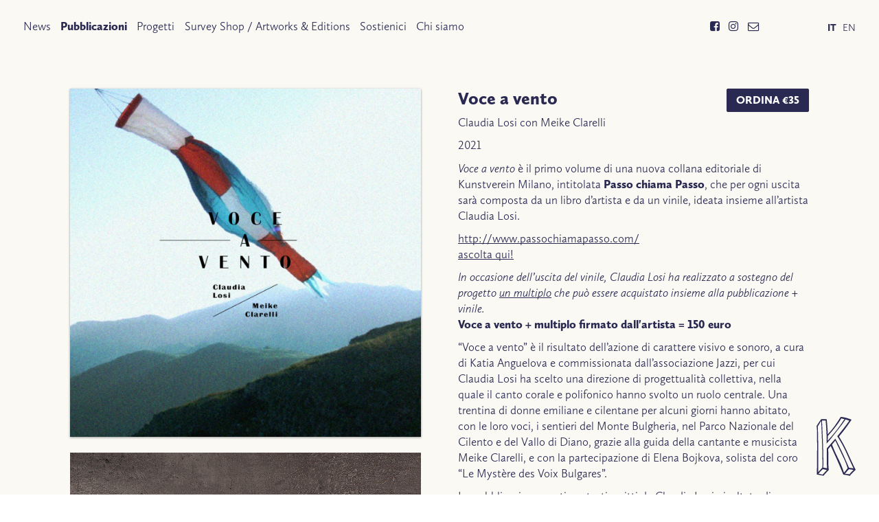

--- FILE ---
content_type: text/html; charset=UTF-8
request_url: https://www.kunstverein.it/pubblicazioni/voce-a-vento
body_size: 11550
content:
<!DOCTYPE html>
<html lang="en">
<head>

  <meta charset="utf-8" />
  <meta name="viewport" content="width=device-width,initial-scale=1.0">
  
	  <title>Kunstverein (Milano) | Voce a vento</title>
	  
  <meta name="description" content="Kunstverein (Milano) &egrave; una piattaforma sperimentale di ricerca e produzione d&rsquo;arte contemporanea.">
  <meta name="keywords" content="Kunstverein,Kunstverein Milano,arte,arte contemporanea,piattaforma curatoriale,organizzazione d'arte">
  
			<meta property="og:title" content="Voce a vento"/>
		<meta property="og:image" content="https://www.kunstverein.it/content/2-pubblicazioni/19-voce-a-vento/2.jpg"/>
		<meta property="og:image:width" content="1200"/>
		<meta property="og:image:height" content="1190"/>
      
      
		<meta property="og:site_name" content="Kunstverein (Milano)"/>
    		<meta property="og:description" content="Voce a vento è il primo volume di una nuova collana editoriale di Kunstverein Milano, intitolata Passo chiama Passo, che per ogni uscita sarà composta da un libro d’artista e da un vinile, ideata insieme all’artista Claudia Losi.
http://www.passochiamapasso.com/
ascolta qui!
In occasione dell’uscita del vinile, Claudia Losi ha realizzato a sostegno del progetto un multiplo che può essere acquistato insieme alla pubblicazione + vinile.
Voce a vento + multiplo firmato dall'artista = 150 euro
“Voce a vento” è il risultato dell’azione di carattere visivo e sonoro, a cura di Katia Anguelova e commissionata dall’associazione Jazzi, per cui Claudia Losi ha scelto una direzione di progettualità collettiva, nella quale il canto corale e polifonico hanno svolto un ruolo centrale. Una trentina di donne emiliane e cilentane per alcuni giorni hanno abitato, con le loro voci, i sentieri del Monte Bulgheria, nel Parco Nazionale del Cilento e del Vallo di Diano, grazie alla guida della cantante e musicista Meike Clarelli,  e con la partecipazione di Elena Bojkova, solista del coro “Le Mystère des Voix Bulgares”.
La pubblicazione contiene testi scritti da Claudia Losi, risultato di un’esperienza collettiva in forma di “laboratori camminati” svolti all’interno dell’area del parco, che hanno coinvolto ogni volta ospiti diversi e gruppi di camminatori locali per raccogliere sguardi diversi. Partendo dal materiale raccolto e dall’esperienza condivisa, le parole messe insieme dall’artista sono un intreccio tra il vegetale, l’animale, l’umano, il geologico e l’atmosferico. Un testo dalle molteplici letture possibili, ispirato dai canti di lavoro, di quello femminile in particolare, in cui le parole sono diventate una mappa-paesaggio “delle voci degli esseri umani che ne fanno parte”.
Il rito collettivo è testimoniato e prende nuova forma in una pubblicazione con i testi originali dell’artista e un vinile con incise otto tracce:
1.Chiamata / 2. Animale / 3. Atmosferico, con la partecipazione di Elena Bojkova / 4. Vegetale / 5. Passo, con la partecipazione di Elena Bojkova / 6. Raccogli e conserva / 7. Quanto tempo / 8 Eleno tchedo!, Elena Bojkova
**
Scheda tecnica:
Passo chiama Passo
Volume I: Voce a vento di Claudia Losi con Meike Clarelli
A cura di: Katia Anguelova
Progetto grafico: Brice Delarue I Zirkumflex
Stampato da: Ediprima srl, Piacenza (IT)
Stampato in 500 copie
Editore: Kunstverein Publishing (Milano)
ISBN Kunstverein Publishing (Milano): 978-88-32125-02-3 /
ISBN Snaporazverein: 978-88-945825-0-5
Testi di: Katia Anguelova, Federica Maria Bianchi, Claudia Losi, Valeria Verdolini
Traduzioni: Ben Balzagette, Andrew Tanzi
Vinile
Testi: Claudia Losi
Musiche originali, drammaturgia sonora e arrangiamenti: Meike Maria Clarelli eccetto tracce 3 e 7: Meike Maria Clarelli / Davide Fasulo e 5: pubblico dominio
Preparazione cori: Meike Clarelli, Elisabetta Dallargine, Fulvia Gasparini
Cori: Le Chemin des Femmes, (Modena/Bologna), Kamaraton (Camerota), Vivat (Lentiscosa) con la collaborazione di: Amigdala (Modena)
Con la partecipazione speciale di: Elena Bojkova, solista del coro Le Mystère des Voix Bulgares
Suono, overdub e mix: Davide Cristiani, Bombanella Soundscapes
Mastering: Andrea De Bernardi, Eleven M
Vinile stampato da: Vinilificio/Rand  Muzik
Edizioni musicali: A Buzz Supreme Srl.
Etichetta digitale: Murmur music and arts
Papermaking design by: ML
Catalogue number: CMK 59352801
Prodotto da Snaporazverein_CH /                                                  
La collana “Passo chiama Passo” è pubblicata da Kunstverein Publishing in co-produzione con Federica M. Bianchi per Snaporazverein_CH
Il primo volume della collana “Voce a vento” beneficia del supporto della Fondazione Shapdiz"/>
	  
	<script src="https://use.typekit.net/qua5plk.js"></script>
	<script>try{Typekit.load({ async: true });}catch(e){}</script>
  
  <script src="//ajax.googleapis.com/ajax/libs/jquery/2.1.4/jquery.min.js"></script>
  <script src="//cdn.jsdelivr.net/velocity/1.2.2/velocity.min.js"></script>
  <script src="https://www.kunstverein.it/assets/js/enhance.js"></script>
  <script src="https://www.kunstverein.it/assets/js/background-check.min.js"></script>
  
  <script>
    document.addEventListener('DOMContentLoaded', function () {
      BackgroundCheck.init({
        targets: '.detect',
        images: '#all'
      });
    });
  </script>

  <link rel="stylesheet" href="https://www.kunstverein.it/assets/css/main.css">  <link rel="stylesheet" href="https://www.kunstverein.it/assets/css/swiper.min.css">  <link rel="stylesheet" href="https://www.kunstverein.it/assets/css/zoom.css">  
  <link rel="stylesheet" href="//maxcdn.bootstrapcdn.com/font-awesome/4.6.3/css/font-awesome.min.css">

</head>
<body class="publication">
  
<div id="all">

<div class="header">
  <ul class="lang detect">
  
  <li><a  class="selected"href="https://www.kunstverein.it/pubblicazioni/voce-a-vento">IT</a></li><li><a href="https://www.kunstverein.it/en/publications/voce-a-vento">EN</a></li>    
</ul>  <ul class="nav">
    <li class="detect"><a  href="https://www.kunstverein.it/news">News</a></li>
    <li class="detect"><a  class="selected" href="https://www.kunstverein.it/pubblicazioni">Pubblicazioni</a></li>
    <li class="detect"><a  href="https://www.kunstverein.it/progetti">Progetti</a></li>
    <li class="detect"><a  href="https://www.kunstverein.it/collezione">Survey Shop / Artworks &amp; Editions</a></li>
    <li class="detect"><a  href="https://www.kunstverein.it/sostienici">Sostienici</a></li>
    <li class="detect"><a  href="https://www.kunstverein.it/chi-siamo">Chi siamo</a></li>
    
  <li class="newsletter">
    
    <!-- Begin MailChimp Signup Form -->
    <div id="mc_embed_signup">
    <form action="//kunstverein.us13.list-manage.com/subscribe/post?u=d2bee5cdcebc47f50d83761e0&amp;id=d01cb8a206" method="post" id="mc-embedded-subscribe-form" name="mc-embedded-subscribe-form" class="validate" target="_blank" novalidate>
        <div id="mc_embed_signup_scroll">

    <div class="mc-field-group">
        <input type="email" placeholder="Your email" value="" name="EMAIL" class="required email" id="mce-EMAIL">
    </div>
        <div id="mce-responses" class="clear">
            <div class="response" id="mce-error-response" style="display:none"></div>
            <div class="response" id="mce-success-response" style="display:none"></div>
        </div>    <!-- real people should not fill this in and expect good things - do not remove this or risk form bot signups-->
        <div style="position: absolute; left: -5000px;" aria-hidden="true"><input type="text" name="b_d2bee5cdcebc47f50d83761e0_d01cb8a206" tabindex="-1" value=""></div>
        <div class="clear"><input type="submit" value="Subscribe" name="subscribe" id="mc-embedded-subscribe" class="button"></div>
        </div>
    </form>
    </div>

    <!--End mc_embed_signup-->
    
  </li>
  <li class="social">
    <a class="facebook detect" target="new" href="https://www.facebook.com/KunstvereinMilano1/"><i class="fa fa-facebook-square" aria-hidden="true"></i></a>
      <a class="instagram detect" target="new" href="https://www.instagram.com/kunstvereinmilano/"><i class="fa fa-instagram" aria-hidden="true"></i></a>
      <a class="email detect" href="mailto:&#105;&#x6e;&#x66;&#111;&#x40;&#x6b;&#117;&#x6e;&#115;&#116;&#x76;&#101;&#114;&#x65;&#105;&#x6e;&#x2e;&#105;&#116;"><i class="fa fa-envelope-o" aria-hidden="true"></i></a>
  </li>
</ul>

</div>
    
<div class="text">
  
  <div class="col">
          <img src="https://www.kunstverein.it/content/2-pubblicazioni/19-voce-a-vento/2.jpg" alt="Voce a vento">
          <img src="https://www.kunstverein.it/content/2-pubblicazioni/19-voce-a-vento/_mg_5001g.jpg" alt="Voce a vento">
          <img src="https://www.kunstverein.it/content/2-pubblicazioni/19-voce-a-vento/_mg_4922a.jpg" alt="Voce a vento">
          <img src="https://www.kunstverein.it/content/2-pubblicazioni/19-voce-a-vento/_mg_4933b.jpg" alt="Voce a vento">
          <img src="https://www.kunstverein.it/content/2-pubblicazioni/19-voce-a-vento/_mg_4936c.jpg" alt="Voce a vento">
          <img src="https://www.kunstverein.it/content/2-pubblicazioni/19-voce-a-vento/_mg_4945d.jpg" alt="Voce a vento">
          <img src="https://www.kunstverein.it/content/2-pubblicazioni/19-voce-a-vento/_mg_4948e.jpg" alt="Voce a vento">
          <img src="https://www.kunstverein.it/content/2-pubblicazioni/19-voce-a-vento/_mg_4954f.jpg" alt="Voce a vento">
      </div>
  
  <div class="col">
        <a href="mailto:info@kunstverein.it?subject=Voce a vento" class="buy">Ordina €35</a>
        <h2>Voce a vento</h2>
    <p> Claudia Losi con Meike Clarelli</p>
    <p>2021</p>
    <p><em>Voce a vento</em> è il primo volume di una nuova collana editoriale di Kunstverein Milano, intitolata <strong>Passo chiama Passo</strong>, che per ogni uscita sarà composta da un libro d’artista e da un vinile, ideata insieme all’artista Claudia Losi.</p>
<p><a href="http://www.passochiamapasso.com/">http://www.passochiamapasso.com/</a><br />
<a href="https://open.spotify.com/album/0Ysh4uJx6KOFXVJ7GfpFfp">ascolta qui!</a></p>
<p><em>In occasione dell’uscita del vinile, Claudia Losi ha realizzato a sostegno del progetto <a href="http://www.kunstverein.it/collezione/voce-a-vento">un multiplo</a> che può essere acquistato insieme alla pubblicazione + vinile.</em><br />
<strong>Voce a vento + multiplo firmato dall'artista = 150 euro</strong></p>
<p>“Voce a vento” è il risultato dell’azione di carattere visivo e sonoro, a cura di Katia Anguelova e commissionata dall’associazione Jazzi, per cui Claudia Losi ha scelto una direzione di progettualità collettiva, nella quale il canto corale e polifonico hanno svolto un ruolo centrale. Una trentina di donne emiliane e cilentane per alcuni giorni hanno abitato, con le loro voci, i sentieri del Monte Bulgheria, nel Parco Nazionale del Cilento e del Vallo di Diano, grazie alla guida della cantante e musicista Meike Clarelli,  e con la partecipazione di Elena Bojkova, solista del coro “Le Mystère des Voix Bulgares”.</p>
<p>La pubblicazione contiene testi scritti da Claudia Losi, risultato di un’esperienza collettiva in forma di “laboratori camminati” svolti all’interno dell’area del parco, che hanno coinvolto ogni volta ospiti diversi e gruppi di camminatori locali per raccogliere sguardi diversi. Partendo dal materiale raccolto e dall’esperienza condivisa, le parole messe insieme dall’artista sono un intreccio tra il vegetale, l’animale, l’umano, il geologico e l’atmosferico. Un testo dalle molteplici letture possibili, ispirato dai canti di lavoro, di quello femminile in particolare, in cui le parole sono diventate una mappa-paesaggio “delle voci degli esseri umani che ne fanno parte”.</p>
<p>Il rito collettivo è testimoniato e prende nuova forma in una pubblicazione con i testi originali dell’artista e un vinile con incise otto tracce:<br />
1.Chiamata / 2. Animale / 3. Atmosferico, con la partecipazione di Elena Bojkova / 4. Vegetale / 5. Passo, con la partecipazione di Elena Bojkova / 6. Raccogli e conserva / 7. Quanto tempo / 8 Eleno tchedo!, Elena Bojkova<br />
**</p>
<p>Scheda tecnica:<br />
<strong>Passo chiama Passo</strong><br />
Volume I: Voce a vento di Claudia Losi con Meike Clarelli<br />
A cura di: Katia Anguelova<br />
Progetto grafico: Brice Delarue I Zirkumflex<br />
Stampato da: Ediprima srl, Piacenza (IT)<br />
Stampato in 500 copie<br />
Editore: Kunstverein Publishing (Milano)<br />
ISBN Kunstverein Publishing (Milano): 978-88-32125-02-3 /<br />
ISBN Snaporazverein: 978-88-945825-0-5<br />
Testi di: Katia Anguelova, Federica Maria Bianchi, Claudia Losi, Valeria Verdolini<br />
Traduzioni: Ben Balzagette, Andrew Tanzi<br />
Vinile<br />
Testi: Claudia Losi<br />
Musiche originali, drammaturgia sonora e arrangiamenti: Meike Maria Clarelli eccetto tracce 3 e 7: Meike Maria Clarelli / Davide Fasulo e 5: pubblico dominio<br />
Preparazione cori: Meike Clarelli, Elisabetta Dallargine, Fulvia Gasparini<br />
Cori: <em>Le Chemin des Femmes</em>, (Modena/Bologna), <em>Kamaraton</em> (Camerota), <em>Vivat</em> (Lentiscosa) con la collaborazione di: <em>Amigdala</em> (Modena)<br />
Con la partecipazione speciale di: Elena Bojkova, solista del coro <em>Le Mystère des Voix Bulgares</em><br />
Suono, overdub e mix: Davide Cristiani, Bombanella Soundscapes<br />
Mastering: Andrea De Bernardi, Eleven M<br />
Vinile stampato da: Vinilificio/Rand  Muzik<br />
Edizioni musicali: A Buzz Supreme Srl.<br />
Etichetta digitale: Murmur music and arts<br />
Papermaking design by: ML<br />
Catalogue number: CMK 59352801<br />
Prodotto da Snaporazverein_CH /                                                  </p>
<p><em>La collana “Passo chiama Passo” è pubblicata da Kunstverein Publishing in co-produzione con Federica M. Bianchi per Snaporazverein_CH<br />
Il primo volume della collana “Voce a vento” beneficia del supporto della Fondazione Shapdiz</em></p>    <p><small>Condividi su <a href="http://www.facebook.com/sharer/sharer.php?u=https://www.kunstverein.it/pubblicazioni/voce-a-vento">Facebook</a> / <a href="http://twitter.com/share?url=https://www.kunstverein.it/pubblicazioni/voce-a-vento&text=Voce a vento">Twitter</a></small></p>
  </div>

</div>


<div class="item-list books">
  
      <div class="item">
        <a href="https://www.kunstverein.it/pubblicazioni/manifesto-culinaria-pratiche-allaria-aperta">
      <img src="https://www.kunstverein.it/thumbs/pubblicazioni/manifesto-culinaria-pratiche-allaria-aperta/post-1-500x500.jpg" alt="Culinaria: pratiche all&rsquo;aria aperta (manifesto)" >
    </a>
        <h3><a href="https://www.kunstverein.it/pubblicazioni/manifesto-culinaria-pratiche-allaria-aperta">Culinaria: pratiche all&rsquo;aria aperta (manifesto)</a></h3>
    <p> Massimo Ricciardo</p>
  </div>
    <div class="item">
        <a href="https://www.kunstverein.it/pubblicazioni/limitis">
      <img src="https://www.kunstverein.it/thumbs/pubblicazioni/limitis/ks-cover-500x562.jpg" alt="Limitis." >
    </a>
        <h3><a href="https://www.kunstverein.it/pubblicazioni/limitis">Limitis.</a></h3>
    <p> Karin Schmuck</p>
  </div>
    <div class="item">
        <a href="https://www.kunstverein.it/pubblicazioni/l-indicibile-volume-i">
      <img src="https://www.kunstverein.it/thumbs/pubblicazioni/l-indicibile-volume-i/copertina_l_indicibile-volume-single-min-500x807.png" alt="L'indicibile volume I" >
    </a>
        <h3><a href="https://www.kunstverein.it/pubblicazioni/l-indicibile-volume-i">L'indicibile volume I</a></h3>
    <p> Collettivo Indicibile</p>
  </div>
    <div class="item">
        <a href="https://www.kunstverein.it/pubblicazioni/berardinone-valentina">
      <img src="https://www.kunstverein.it/thumbs/pubblicazioni/berardinone-valentina/1-500x779.jpg" alt="Silent Invasion" >
    </a>
        <h3><a href="https://www.kunstverein.it/pubblicazioni/berardinone-valentina">Silent Invasion</a></h3>
    <p> Valentina Berardinone</p>
  </div>
    <div class="item">
        <a href="https://www.kunstverein.it/pubblicazioni/through-the-prism-of-borders-beyond-the-threshold-art-and-spaces-in-between">
      <img src="https://www.kunstverein.it/thumbs/pubblicazioni/through-the-prism-of-borders-beyond-the-threshold-art-and-spaces-in-between/1-500x744.jpg" alt="Through the Prism of Borders. Beyond the Threshold: Art and Spaces in Between" >
    </a>
        <h3><a href="https://www.kunstverein.it/pubblicazioni/through-the-prism-of-borders-beyond-the-threshold-art-and-spaces-in-between">Through the Prism of Borders. Beyond the Threshold: Art and Spaces in Between</a></h3>
    <p> Edited by Katia Anguelova, Angelika Burtscher, Marion Oberhofer</p>
  </div>
    <div class="item">
        <a href="https://www.kunstverein.it/pubblicazioni/the-smoking-table">
      <img src="https://www.kunstverein.it/thumbs/pubblicazioni/the-smoking-table/thensmoking-table-0cover-500x668.jpg" alt="The Smoking Table" >
    </a>
        <h3><a href="https://www.kunstverein.it/pubblicazioni/the-smoking-table">The Smoking Table</a></h3>
    <p> Bekele Mekonnen</p>
  </div>
    <div class="item">
        <a href="https://www.kunstverein.it/pubblicazioni/teatro-delle-relazioni">
      <img src="https://www.kunstverein.it/thumbs/pubblicazioni/teatro-delle-relazioni/cover-web_fronte-500x703.jpg" alt="Teatro delle relazioni" >
    </a>
        <h3><a href="https://www.kunstverein.it/pubblicazioni/teatro-delle-relazioni">Teatro delle relazioni</a></h3>
    <p> Master Curatorial Practice IED Firenze</p>
  </div>
    <div class="item">
        <a href="https://www.kunstverein.it/pubblicazioni/the-last-lamentation">
      <img src="https://www.kunstverein.it/thumbs/pubblicazioni/the-last-lamentation/cover-tll-500x706.jpg" alt="The Last Lamentation" >
    </a>
        <h3><a href="https://www.kunstverein.it/pubblicazioni/the-last-lamentation">The Last Lamentation</a></h3>
    <p> Valentina Medda</p>
  </div>
    <div class="item">
        <a href="https://www.kunstverein.it/pubblicazioni/the-tilt-of-time">
      <img src="https://www.kunstverein.it/thumbs/pubblicazioni/the-tilt-of-time/the-tilt-of-time-500x689.jpg" alt="The Tilt of Time" >
    </a>
        <h3><a href="https://www.kunstverein.it/pubblicazioni/the-tilt-of-time">The Tilt of Time</a></h3>
    <p> MA Curatorial Practice IED Firenze</p>
  </div>
    <div class="item">
        <a href="https://www.kunstverein.it/pubblicazioni/greyzones">
      <img src="https://www.kunstverein.it/thumbs/pubblicazioni/greyzones/nabuursvandoorn_greyzones_front-500x708.jpg" alt="Greyzones" >
    </a>
        <h3><a href="https://www.kunstverein.it/pubblicazioni/greyzones">Greyzones</a></h3>
    <p> Nabuurs&VanDoorn</p>
  </div>
    <div class="item">
        <a href="https://www.kunstverein.it/pubblicazioni/ex-situ-compatible-avec-la-vie-plantes-pour-un-monde-qui-attend-de-germer">
      <img src="https://www.kunstverein.it/thumbs/pubblicazioni/ex-situ-compatible-avec-la-vie-plantes-pour-un-monde-qui-attend-de-germer/cover1-500x718.jpg" alt="EX-SITU Compatible avec la vie. Plantes pour un monde qui attend de germer / Plants for a world waiting to germinate" >
    </a>
        <h3><a href="https://www.kunstverein.it/pubblicazioni/ex-situ-compatible-avec-la-vie-plantes-pour-un-monde-qui-attend-de-germer">EX-SITU Compatible avec la vie. Plantes pour un monde qui attend de germer / Plants for a world waiting to germinate</a></h3>
    <p> Luigi Coppola</p>
  </div>
    <div class="item">
        <a href="https://www.kunstverein.it/pubblicazioni/eco-esistenze">
      <img src="https://www.kunstverein.it/thumbs/pubblicazioni/eco-esistenze/cover-catalogo_fronte_web-425x600.jpg" alt="Eco-esistenze, forme del naturale e dell'artificiale" >
    </a>
        <h3><a href="https://www.kunstverein.it/pubblicazioni/eco-esistenze">Eco-esistenze, forme del naturale e dell'artificiale</a></h3>
    <p> MA Curatorial Practice IED Firenze</p>
  </div>
    <div class="item">
        <a href="https://www.kunstverein.it/pubblicazioni/comment-un-petit-chasseur-paien-devient-pretre-catholique-special-edition">
      <img src="https://www.kunstverein.it/thumbs/pubblicazioni/comment-un-petit-chasseur-paien-devient-pretre-catholique-special-edition/img_7984-500x667.jpg" alt="Comment un petit chasseur pa&iuml;en devient Pr&ecirc;tre Catholique_Special Edition" >
    </a>
        <h3><a href="https://www.kunstverein.it/pubblicazioni/comment-un-petit-chasseur-paien-devient-pretre-catholique-special-edition">Comment un petit chasseur pa&iuml;en devient Pr&ecirc;tre Catholique_Special Edition</a></h3>
    <p> Georges Senga</p>
  </div>
    <div class="item">
        <a href="https://www.kunstverein.it/pubblicazioni/comment-un-petit-chasseur-paien-devient-pretre-catholique">
      <img src="https://www.kunstverein.it/thumbs/pubblicazioni/comment-un-petit-chasseur-paien-devient-pretre-catholique/mep_copertina_-french-1-500x656.jpg" alt="Comment un petit chasseur pa&iuml;en devient Pr&ecirc;tre Catholique" >
    </a>
        <h3><a href="https://www.kunstverein.it/pubblicazioni/comment-un-petit-chasseur-paien-devient-pretre-catholique">Comment un petit chasseur pa&iuml;en devient Pr&ecirc;tre Catholique</a></h3>
    <p> Georges Senga</p>
  </div>
    <div class="item">
        <a href="https://www.kunstverein.it/pubblicazioni/shusaku-arakawa">
      <img src="https://www.kunstverein.it/thumbs/pubblicazioni/shusaku-arakawa/copertina_a-500x622.jpg" alt="Shūsaku Arakawa" >
    </a>
        <h3><a href="https://www.kunstverein.it/pubblicazioni/shusaku-arakawa">Shūsaku Arakawa</a></h3>
    <p> Bianca Trevisan</p>
  </div>
    <div class="item">
        <a href="https://www.kunstverein.it/pubblicazioni/fuoricampo">
      <img src="https://www.kunstverein.it/thumbs/pubblicazioni/fuoricampo/06_a-500x357.jpg" alt="Fuoricampo. Ecosofie urbane - Ecologia Critica, Agricoltura Partecipata" >
    </a>
        <h3><a href="https://www.kunstverein.it/pubblicazioni/fuoricampo">Fuoricampo. Ecosofie urbane - Ecologia Critica, Agricoltura Partecipata</a></h3>
    <p> Genealogie del Futuro</p>
  </div>
    <div class="item">
        <a href="https://www.kunstverein.it/pubblicazioni/elementare">
      <img src="https://www.kunstverein.it/thumbs/pubblicazioni/elementare/elementare-001a-500x498.jpg" alt="Elementare" >
    </a>
        <h3><a href="https://www.kunstverein.it/pubblicazioni/elementare">Elementare</a></h3>
    <p> Collettivo Amigdala</p>
  </div>
    <div class="item">
        <a href="https://www.kunstverein.it/pubblicazioni/betty-danon">
      <img src="https://www.kunstverein.it/thumbs/pubblicazioni/betty-danon/1-500x750.jpg" alt="Betty Danon" >
    </a>
        <h3><a href="https://www.kunstverein.it/pubblicazioni/betty-danon">Betty Danon</a></h3>
    <p> Bianca Trevisan</p>
  </div>
    <div class="item">
        <a href="https://www.kunstverein.it/pubblicazioni/voce-a-vento">
      <img src="https://www.kunstverein.it/thumbs/pubblicazioni/voce-a-vento/2-500x496.jpg" alt="Voce a vento" >
    </a>
        <h3><a href="https://www.kunstverein.it/pubblicazioni/voce-a-vento">Voce a vento</a></h3>
    <p> Claudia Losi con Meike Clarelli</p>
  </div>
    <div class="item">
        <a href="https://www.kunstverein.it/pubblicazioni/there-is-life-between-us-transparency">
      <img src="https://www.kunstverein.it/thumbs/pubblicazioni/there-is-life-between-us-transparency/cover_there-is-life-between-us_eng_s-421x600.jpg" alt="there is life between us (+transparency)" >
    </a>
        <h3><a href="https://www.kunstverein.it/pubblicazioni/there-is-life-between-us-transparency">there is life between us (+transparency)</a></h3>
    <p> Deniz Gül</p>
  </div>
    <div class="item">
        <a href="https://www.kunstverein.it/pubblicazioni/ludd-topografia-della-luce">
      <img src="https://www.kunstverein.it/thumbs/pubblicazioni/ludd-topografia-della-luce/ludd-03a-500x609.jpg" alt="LuDD! Topografia della Luce" >
    </a>
        <h3><a href="https://www.kunstverein.it/pubblicazioni/ludd-topografia-della-luce">LuDD! Topografia della Luce</a></h3>
    <p> Riccardo Arena</p>
  </div>
    <div class="item">
        <a href="https://www.kunstverein.it/pubblicazioni/l-orso-allo-specchio">
      <img src="https://www.kunstverein.it/thumbs/pubblicazioni/l-orso-allo-specchio/lorsoallospecchio_cover-flat-500x722.png" alt="L'orso allo specchio" >
    </a>
        <h3><a href="https://www.kunstverein.it/pubblicazioni/l-orso-allo-specchio">L'orso allo specchio</a></h3>
    <p> Simone Forti</p>
  </div>
    <div class="item">
        <a href="https://www.kunstverein.it/pubblicazioni/melees">
      <img src="https://www.kunstverein.it/thumbs/pubblicazioni/melees/cover-500x751.jpg" alt="M&ecirc;l&eacute;es" >
    </a>
        <h3><a href="https://www.kunstverein.it/pubblicazioni/melees">M&ecirc;l&eacute;es</a></h3>
    <p> Olivier Vadrot</p>
  </div>
    <div class="item">
        <a href="https://www.kunstverein.it/pubblicazioni/blood">
      <img src="https://www.kunstverein.it/thumbs/pubblicazioni/blood/line-gry-horup-blood-500x648.jpg" alt="Blood - The poems and Archive of R. Broby-Johansen" >
    </a>
        <h3><a href="https://www.kunstverein.it/pubblicazioni/blood">Blood - The poems and Archive of R. Broby-Johansen</a></h3>
    <p> Line-Gry Hørup</p>
  </div>
    <div class="item">
        <a href="https://www.kunstverein.it/pubblicazioni/metaphorai">
      <img src="https://www.kunstverein.it/thumbs/pubblicazioni/metaphorai/m2-500x708.jpg" alt="Metaphorai" >
    </a>
        <h3><a href="https://www.kunstverein.it/pubblicazioni/metaphorai">Metaphorai</a></h3>
    <p> </p>
  </div>
    <div class="item">
        <a href="https://www.kunstverein.it/pubblicazioni/ricettario-immaginato-by-leone-contini">
      <img src="https://www.kunstverein.it/thumbs/pubblicazioni/ricettario-immaginato-by-leone-contini/leonecontini_cover_flat-366x517.png" alt="Ricettario Immaginato" >
    </a>
        <h3><a href="https://www.kunstverein.it/pubblicazioni/ricettario-immaginato-by-leone-contini">Ricettario Immaginato</a></h3>
    <p> Annarita Caputo, Leone Contini</p>
  </div>
    <div class="item">
        <a href="https://www.kunstverein.it/pubblicazioni/ginger-piss-4the-intern">
      <img src="https://www.kunstverein.it/thumbs/pubblicazioni/ginger-piss-4the-intern/img-4448-500x529.jpg" alt="Ginger &amp; Piss#4 The Intern" >
    </a>
        <h3><a href="https://www.kunstverein.it/pubblicazioni/ginger-piss-4the-intern">Ginger &amp; Piss#4 The Intern</a></h3>
    <p> A.D. Cinzano, Even Steven, The Freat Illusionist, Jennifer Jessica Jane...Office, Mads-Egil Petersen & Roxana Rosenthal</p>
  </div>
    <div class="item">
        <a href="https://www.kunstverein.it/pubblicazioni/the-alphabet-book">
      <img src="https://www.kunstverein.it/thumbs/pubblicazioni/the-alphabet-book/18309.alphabet.9789490629151-245x344.jpg" alt="The Alphabet Book" >
    </a>
        <h3><a href="https://www.kunstverein.it/pubblicazioni/the-alphabet-book">The Alphabet Book</a></h3>
    <p> </p>
  </div>
    <div class="item">
        <a href="https://www.kunstverein.it/pubblicazioni/re-enchantment">
      <img src="https://www.kunstverein.it/thumbs/pubblicazioni/re-enchantment/img_0015-500x667.jpg" alt="Re-enchantment" >
    </a>
        <h3><a href="https://www.kunstverein.it/pubblicazioni/re-enchantment">Re-enchantment</a></h3>
    <p> Federico Cavallini, Daniel Maier-Reimer e Luca Vitone , Margherita Moscardini, Stefan Vogel</p>
  </div>
    <div class="item">
        <a href="https://www.kunstverein.it/pubblicazioni/48-28-94-n-16-37-29-15-e">
      <img src="https://www.kunstverein.it/thumbs/pubblicazioni/48-28-94-n-16-37-29-15-e/d-500x333.jpg" alt="40&deg; 48&rsquo; 28.94&rdquo; N 16&deg; 37&rsquo; 29.15&rdquo; E" >
    </a>
        <h3><a href="https://www.kunstverein.it/pubblicazioni/48-28-94-n-16-37-29-15-e">40&deg; 48&rsquo; 28.94&rdquo; N 16&deg; 37&rsquo; 29.15&rdquo; E</a></h3>
    <p> Sofia Bteibet</p>
  </div>
    <div class="item">
        <a href="https://www.kunstverein.it/pubblicazioni/viva-caporetto-un-omaggio-ai-vinti-nel-centenario-della-disfatta">
      <img src="https://www.kunstverein.it/thumbs/pubblicazioni/viva-caporetto-un-omaggio-ai-vinti-nel-centenario-della-disfatta/img_7939-copiab-500x713.jpg" alt="Viva Caporetto! un omaggio ai vinti nel centenario della disfatta" >
    </a>
        <h3><a href="https://www.kunstverein.it/pubblicazioni/viva-caporetto-un-omaggio-ai-vinti-nel-centenario-della-disfatta">Viva Caporetto! un omaggio ai vinti nel centenario della disfatta</a></h3>
    <p> Leone Contini</p>
  </div>
    <div class="item">
        <a href="https://www.kunstverein.it/pubblicazioni/much-less-than-useless">
      <img src="https://www.kunstverein.it/thumbs/pubblicazioni/much-less-than-useless/homepage-kunstverein-500x310.jpg" alt="Much Less than Useless" >
    </a>
        <h3><a href="https://www.kunstverein.it/pubblicazioni/much-less-than-useless">Much Less than Useless</a></h3>
    <p> Federico Cavallini</p>
  </div>
    <div class="item">
        <a href="https://www.kunstverein.it/pubblicazioni/collection-correction">
      <img src="https://www.kunstverein.it/thumbs/pubblicazioni/collection-correction/103-500x333.jpg" alt="Collection Correction" >
    </a>
        <h3><a href="https://www.kunstverein.it/pubblicazioni/collection-correction">Collection Correction</a></h3>
    <p> Andrew James Paterson</p>
  </div>
    <div class="item">
        <a href="https://www.kunstverein.it/pubblicazioni/the-joke-book">
      <img src="https://www.kunstverein.it/thumbs/pubblicazioni/the-joke-book/14-copia-copia-500x646.jpg" alt="The Joke Book" >
    </a>
        <h3><a href="https://www.kunstverein.it/pubblicazioni/the-joke-book">The Joke Book</a></h3>
    <p> Seth Siegelaub</p>
  </div>
    <div class="item">
        <a href="https://www.kunstverein.it/pubblicazioni/une-seconde-d-eternit">
      <img src="https://www.kunstverein.it/thumbs/pubblicazioni/une-seconde-d-eternit/950-500x333.jpg" alt="Une Seconde d'&Eacute;ternit&eacute;" >
    </a>
        <h3><a href="https://www.kunstverein.it/pubblicazioni/une-seconde-d-eternit">Une Seconde d'&Eacute;ternit&eacute;</a></h3>
    <p> Michalis Pichler</p>
  </div>
    <div class="item">
        <a href="https://www.kunstverein.it/pubblicazioni/statements-on-appropriation">
      <img src="https://www.kunstverein.it/thumbs/pubblicazioni/statements-on-appropriation/schermata-2017-01-22-alle-22.18.01-500x706.jpg" alt="Statements on Appropriation" >
    </a>
        <h3><a href="https://www.kunstverein.it/pubblicazioni/statements-on-appropriation">Statements on Appropriation</a></h3>
    <p> Michalis Pichler</p>
  </div>
    <div class="item">
        <a href="https://www.kunstverein.it/pubblicazioni/can-you-tell-me-your-honor-where-behind-a-lamp-post-is">
      <img src="https://www.kunstverein.it/thumbs/pubblicazioni/can-you-tell-me-your-honor-where-behind-a-lamp-post-is/can-you-tell-me-cover-500x844.jpg" alt="Can You Tell Me Your Honor Where behind a Lamp-Post Is?" >
    </a>
        <h3><a href="https://www.kunstverein.it/pubblicazioni/can-you-tell-me-your-honor-where-behind-a-lamp-post-is">Can You Tell Me Your Honor Where behind a Lamp-Post Is?</a></h3>
    <p> Sanna Marander & Niklas Tafra in collaboration with Claes Tellvid & Erik Hellsten</p>
  </div>
    <div class="item">
        <a href="https://www.kunstverein.it/pubblicazioni/certificate-of-authenticity">
      <img src="https://www.kunstverein.it/thumbs/pubblicazioni/certificate-of-authenticity/moudov-500x707.jpg" alt="Certificate of Authenticity" >
    </a>
        <h3><a href="https://www.kunstverein.it/pubblicazioni/certificate-of-authenticity">Certificate of Authenticity</a></h3>
    <p> Ivan Moudov</p>
  </div>
    <div class="item">
        <a href="https://www.kunstverein.it/pubblicazioni/width-of-a-witch">
      <img src="https://www.kunstverein.it/thumbs/pubblicazioni/width-of-a-witch/1024_width-of-a-witch-500x342.jpg" alt="Width of A Witch" >
    </a>
        <h3><a href="https://www.kunstverein.it/pubblicazioni/width-of-a-witch">Width of A Witch</a></h3>
    <p> Jason Dodge</p>
  </div>
    <div class="item">
        <a href="https://www.kunstverein.it/pubblicazioni/hans-de-vries-works-1968-1975">
      <img src="https://www.kunstverein.it/thumbs/pubblicazioni/hans-de-vries-works-1968-1975/12-copiab-500x637.jpg" alt="Hans de Vries &lsquo;Works 1968&ndash;1975&rsquo;" >
    </a>
        <h3><a href="https://www.kunstverein.it/pubblicazioni/hans-de-vries-works-1968-1975">Hans de Vries &lsquo;Works 1968&ndash;1975&rsquo;</a></h3>
    <p> Hans de Vries</p>
  </div>
    <div class="item">
        <a href="https://www.kunstverein.it/pubblicazioni/menu-immaginato-ii-monaco">
      <img src="https://www.kunstverein.it/thumbs/pubblicazioni/menu-immaginato-ii-monaco/leone-contini-500x708.jpg" alt="Menu Immaginato II Munchen" >
    </a>
        <h3><a href="https://www.kunstverein.it/pubblicazioni/menu-immaginato-ii-monaco">Menu Immaginato II Munchen</a></h3>
    <p> Leone Contini</p>
  </div>
    <div class="item">
        <a href="https://www.kunstverein.it/pubblicazioni/ginger-piss-3">
      <img src="https://www.kunstverein.it/thumbs/pubblicazioni/ginger-piss-3/piss-500x694.jpg" alt="Ginger&amp;Piss #3" >
    </a>
        <h3><a href="https://www.kunstverein.it/pubblicazioni/ginger-piss-3">Ginger&amp;Piss #3</a></h3>
    <p> Kunstverein Amsterdam</p>
  </div>
    <div class="item">
        <a href="https://www.kunstverein.it/pubblicazioni/caporetto">
      <img src="https://www.kunstverein.it/thumbs/pubblicazioni/caporetto/lc1-500x665.jpg" alt="Caporetto" >
    </a>
        <h3><a href="https://www.kunstverein.it/pubblicazioni/caporetto">Caporetto</a></h3>
    <p> Leone Contini</p>
  </div>
    <div class="item">
        <a href="https://www.kunstverein.it/pubblicazioni/memoirs-of-a-hypnotist-100-days">
      <img src="https://www.kunstverein.it/thumbs/pubblicazioni/memoirs-of-a-hypnotist-100-days/7c-copia-500x783.jpg" alt="Memoirs of a Hypnotist: 100 Days" >
    </a>
        <h3><a href="https://www.kunstverein.it/pubblicazioni/memoirs-of-a-hypnotist-100-days">Memoirs of a Hypnotist: 100 Days</a></h3>
    <p> Marcos Lutyens</p>
  </div>
    <div class="item">
        <a href="https://www.kunstverein.it/pubblicazioni/apocalisse-architettonica">
      <img src="https://www.kunstverein.it/thumbs/pubblicazioni/apocalisse-architettonica/cover-apocalisse_architettonica_ii_s-500x819.jpg" alt="Apocalisse Architettonica II e altri racconti indebiti di Paul Scheerbart*" >
    </a>
        <h3><a href="https://www.kunstverein.it/pubblicazioni/apocalisse-architettonica">Apocalisse Architettonica II e altri racconti indebiti di Paul Scheerbart*</a></h3>
    <p> Daniele Maffeis, Takashi Sagishi</p>
  </div>
    <div class="item">
        <a href="https://www.kunstverein.it/pubblicazioni/hand-reading-studio">
      <img src="https://www.kunstverein.it/thumbs/pubblicazioni/hand-reading-studio/6-500x682.jpg" alt="Hand Reading Studies" >
    </a>
        <h3><a href="https://www.kunstverein.it/pubblicazioni/hand-reading-studio">Hand Reading Studies</a></h3>
    <p> Valentina Desideri</p>
  </div>
    <div class="item">
        <a href="https://www.kunstverein.it/pubblicazioni/il-franco-cacciatore">
      <img src="https://www.kunstverein.it/thumbs/pubblicazioni/il-franco-cacciatore/il-franco-cacciatore-449x600.jpg" alt="Il Franco Cacciatore" >
    </a>
        <h3><a href="https://www.kunstverein.it/pubblicazioni/il-franco-cacciatore">Il Franco Cacciatore</a></h3>
    <p> Federico Cavallini</p>
  </div>
    <div class="item">
        <a href="https://www.kunstverein.it/pubblicazioni/where-wild-flowers-grow">
      <img src="https://www.kunstverein.it/thumbs/pubblicazioni/where-wild-flowers-grow/13_image002-500x389.jpg" alt="Where Wild Flowers Grow" >
    </a>
        <h3><a href="https://www.kunstverein.it/pubblicazioni/where-wild-flowers-grow">Where Wild Flowers Grow</a></h3>
    <p> Maryse Larivière</p>
  </div>
    <div class="item">
        <a href="https://www.kunstverein.it/pubblicazioni/paul-ryan">
      <img src="https://www.kunstverein.it/thumbs/pubblicazioni/paul-ryan/pr1-500x355.jpg" alt="Paul Ryan (1943-2013)" >
    </a>
        <h3><a href="https://www.kunstverein.it/pubblicazioni/paul-ryan">Paul Ryan (1943-2013)</a></h3>
    <p> Paul Ryan</p>
  </div>
    <div class="item">
        <a href="https://www.kunstverein.it/pubblicazioni/meme-radio">
      <img src="https://www.kunstverein.it/thumbs/pubblicazioni/meme-radio/5cb-500x849.jpg" alt="Mime Radio" >
    </a>
        <h3><a href="https://www.kunstverein.it/pubblicazioni/meme-radio">Mime Radio</a></h3>
    <p> Benjamin Seror</p>
  </div>
    <div class="item">
        <a href="https://www.kunstverein.it/pubblicazioni/abstraction-creation-art-non-figuratif-1932">
      <img src="https://www.kunstverein.it/thumbs/pubblicazioni/abstraction-creation-art-non-figuratif-1932/10-copiab-500x607.jpg" alt="Abstraction cr&eacute;ation art non figuratif 1932" >
    </a>
        <h3><a href="https://www.kunstverein.it/pubblicazioni/abstraction-creation-art-non-figuratif-1932">Abstraction cr&eacute;ation art non figuratif 1932</a></h3>
    <p> Riet Wijnem</p>
  </div>
    <div class="item">
        <a href="https://www.kunstverein.it/pubblicazioni/cezanne-she-was-a-great-painter">
      <img src="https://www.kunstverein.it/thumbs/pubblicazioni/cezanne-she-was-a-great-painter/11-copiab-500x592.jpg" alt="Cezanne, She Was a Great Painter" >
    </a>
        <h3><a href="https://www.kunstverein.it/pubblicazioni/cezanne-she-was-a-great-painter">Cezanne, She Was a Great Painter</a></h3>
    <p> Carolee Scheemann</p>
  </div>
    <div class="item">
        <a href="https://www.kunstverein.it/pubblicazioni/the-correspondence-book-the-letters-of-annemarie-schwarzenbach-and-carson-mccullers">
      <img src="https://www.kunstverein.it/thumbs/pubblicazioni/the-correspondence-book-the-letters-of-annemarie-schwarzenbach-and-carson-mccullers/13ab-500x680.jpg" alt="The Correspondence Book  &lsquo;The Letters of Annemarie Schwarzenbach and Carson McCullers'" >
    </a>
        <h3><a href="https://www.kunstverein.it/pubblicazioni/the-correspondence-book-the-letters-of-annemarie-schwarzenbach-and-carson-mccullers">The Correspondence Book  &lsquo;The Letters of Annemarie Schwarzenbach and Carson McCullers'</a></h3>
    <p> Susanne M. Winterling and Vivian Ziherl</p>
  </div>
    <div class="item">
        <a href="https://www.kunstverein.it/pubblicazioni/imagined-menu-quando-tu-mangiavi-cor-pensiero">
      <img src="https://www.kunstverein.it/thumbs/pubblicazioni/imagined-menu-quando-tu-mangiavi-cor-pensiero/kv_imagined_menu_170x240_p_file_lowres-trascinato-500x328.jpg" alt="Imagined Menu Quando tu mangiavi cor pensiero" >
    </a>
        <h3><a href="https://www.kunstverein.it/pubblicazioni/imagined-menu-quando-tu-mangiavi-cor-pensiero">Imagined Menu Quando tu mangiavi cor pensiero</a></h3>
    <p> Leone Contini</p>
  </div>
    <div class="item">
        <a href="https://www.kunstverein.it/pubblicazioni/stones">
      <img src="https://www.kunstverein.it/thumbs/pubblicazioni/stones/c_stones_moudov_w-185x258.jpg" alt="Stones" >
    </a>
        <h3><a href="https://www.kunstverein.it/pubblicazioni/stones">Stones</a></h3>
    <p> Ivan Moudov</p>
  </div>
    <div class="item">
        <a href="https://www.kunstverein.it/pubblicazioni/also-a-little-performative">
      <img src="https://www.kunstverein.it/thumbs/pubblicazioni/also-a-little-performative/zuffi_cover-500x714.jpg" alt="Also a little performative, Actions and Performances 1996-2012" >
    </a>
        <h3><a href="https://www.kunstverein.it/pubblicazioni/also-a-little-performative">Also a little performative, Actions and Performances 1996-2012</a></h3>
    <p> Italo Zuffi</p>
  </div>
    <div class="item">
        <a href="https://www.kunstverein.it/pubblicazioni/the-nervous-system">
      <img src="https://www.kunstverein.it/thumbs/pubblicazioni/the-nervous-system/coverns_w-500x701.jpg" alt="The Nervous System" >
    </a>
        <h3><a href="https://www.kunstverein.it/pubblicazioni/the-nervous-system">The Nervous System</a></h3>
    <p> Zbyněk Baladrán, Jiří Kovanda</p>
  </div>
    <div class="item">
        <a href="https://www.kunstverein.it/pubblicazioni/the-lip-anthology">
      <img src="https://www.kunstverein.it/thumbs/pubblicazioni/the-lip-anthology/eddffec3ab-424x600.jpg" alt="The Lip Anthology" >
    </a>
        <h3><a href="https://www.kunstverein.it/pubblicazioni/the-lip-anthology">The Lip Anthology</a></h3>
    <p> Vivian Ziherl</p>
  </div>
    <div class="item">
        <a href="https://www.kunstverein.it/pubblicazioni/marlow-moss">
      <img src="https://www.kunstverein.it/thumbs/pubblicazioni/marlow-moss/marlow_moss-312x482.jpg" alt="Marlow Moss" >
    </a>
        <h3><a href="https://www.kunstverein.it/pubblicazioni/marlow-moss">Marlow Moss</a></h3>
    <p> Riet Wijnen</p>
  </div>
    <div class="item">
        <a href="https://www.kunstverein.it/pubblicazioni/the-caspian-depression">
      <img src="https://www.kunstverein.it/thumbs/pubblicazioni/the-caspian-depression/consanicover-simple-440x598.jpg" alt="The Caspian Depression" >
    </a>
        <h3><a href="https://www.kunstverein.it/pubblicazioni/the-caspian-depression">The Caspian Depression</a></h3>
    <p> Michelangelo Consani</p>
  </div>
    <div class="item">
        <a href="https://www.kunstverein.it/pubblicazioni/il-buon-vicino">
      <img src="https://www.kunstverein.it/thumbs/pubblicazioni/il-buon-vicino/ibv_cover_w-500x353.jpg" alt="Il Buon Vicino" >
    </a>
        <h3><a href="https://www.kunstverein.it/pubblicazioni/il-buon-vicino">Il Buon Vicino</a></h3>
    <p> progetto editoriale di Kunstverein (Milano)</p>
  </div>
    <div class="item">
        <a href="https://www.kunstverein.it/pubblicazioni/geometries-of-desire-an-interview-with-dennis-cooper">
      <img src="https://www.kunstverein.it/thumbs/pubblicazioni/geometries-of-desire-an-interview-with-dennis-cooper/dennis_cooper_geometries_of_desire_w-402x564.jpg" alt="Geometries of Desire" >
    </a>
        <h3><a href="https://www.kunstverein.it/pubblicazioni/geometries-of-desire-an-interview-with-dennis-cooper">Geometries of Desire</a></h3>
    <p> Krist Gruijthuijsen & Marvin Taylor</p>
  </div>
    <div class="item">
        <a href="https://www.kunstverein.it/pubblicazioni/mind-games">
      <img src="https://www.kunstverein.it/thumbs/pubblicazioni/mind-games/8bb-500x731.jpg" alt="Mind Games" >
    </a>
        <h3><a href="https://www.kunstverein.it/pubblicazioni/mind-games">Mind Games</a></h3>
    <p> Geirthrudur Finnbogadottir Hjorvar</p>
  </div>
    <div class="item">
        <a href="https://www.kunstverein.it/pubblicazioni/paper-exhibition">
      <img src="https://www.kunstverein.it/thumbs/pubblicazioni/paper-exhibition/raimundas_malasauskas_paper_exhibition_w-470x765.jpg" alt="Paper Exhibition, selected writings" >
    </a>
        <h3><a href="https://www.kunstverein.it/pubblicazioni/paper-exhibition">Paper Exhibition, selected writings</a></h3>
    <p> Raimundas Malašauskas</p>
  </div>
    <div class="item">
        <a href="https://www.kunstverein.it/pubblicazioni/gaag">
      <img src="https://www.kunstverein.it/thumbs/pubblicazioni/gaag/the_guerilla_art_action_group_reprint_2011_w-500x780.jpg" alt="GAAG, the Guerilla Art Action Group, 1969-1976: A selection (reprint 2011)" >
    </a>
        <h3><a href="https://www.kunstverein.it/pubblicazioni/gaag">GAAG, the Guerilla Art Action Group, 1969-1976: A selection (reprint 2011)</a></h3>
    <p> GAAG</p>
  </div>
    <div class="item">
        <a href="https://www.kunstverein.it/pubblicazioni/prospectus">
      <img src="https://www.kunstverein.it/thumbs/pubblicazioni/prospectus/ben_kinmont_prospectus_w-409x626.jpg" alt="Prospectus" >
    </a>
        <h3><a href="https://www.kunstverein.it/pubblicazioni/prospectus">Prospectus</a></h3>
    <p> Ben Kinmont</p>
  </div>
    <div class="item">
        <a href="https://www.kunstverein.it/pubblicazioni/i-m-on-your-side">
      <img src="https://www.kunstverein.it/thumbs/pubblicazioni/i-m-on-your-side/827-500x294.jpg" alt="I'm On Your Side" >
    </a>
        <h3><a href="https://www.kunstverein.it/pubblicazioni/i-m-on-your-side">I'm On Your Side</a></h3>
    <p> Heman Chong, Andrea Wiarda, Katia Anguelova, Alessandra Poggianti</p>
  </div>
    <div class="item">
        <a href="https://www.kunstverein.it/pubblicazioni/ginger-piss-2">
      <img src="https://www.kunstverein.it/thumbs/pubblicazioni/ginger-piss-2/kunstverein-ginger-and-piss-2-gay1-268x380-370x525.jpg" alt="Ginger&amp;Piss #2" >
    </a>
        <h3><a href="https://www.kunstverein.it/pubblicazioni/ginger-piss-2">Ginger&amp;Piss #2</a></h3>
    <p> Kunstverein Amsterdam</p>
  </div>
    <div class="item">
        <a href="https://www.kunstverein.it/pubblicazioni/a-book-about-a-book-about-death">
      <img src="https://www.kunstverein.it/thumbs/pubblicazioni/a-book-about-a-book-about-death/ray_johnson-500x643.jpg" alt="A Book About A Book About Death" >
    </a>
        <h3><a href="https://www.kunstverein.it/pubblicazioni/a-book-about-a-book-about-death">A Book About A Book About Death</a></h3>
    <p> Bill Wilson</p>
  </div>
    <div class="item">
        <a href="https://www.kunstverein.it/pubblicazioni/prompts">
      <img src="https://www.kunstverein.it/thumbs/pubblicazioni/prompts/prompts-500x333.jpg" alt="Prompts" >
    </a>
        <h3><a href="https://www.kunstverein.it/pubblicazioni/prompts">Prompts</a></h3>
    <p> Ian Monk</p>
  </div>
    <div class="item">
        <a href="https://www.kunstverein.it/pubblicazioni/the-encyclopedia-of-fictional-artists-and-the-addition">
      <img src="https://www.kunstverein.it/thumbs/pubblicazioni/the-encyclopedia-of-fictional-artists-and-the-addition/encyclopedia-450x556.jpg" alt="The Encyclopedia of Fictional Artists and The Addition" >
    </a>
        <h3><a href="https://www.kunstverein.it/pubblicazioni/the-encyclopedia-of-fictional-artists-and-the-addition">The Encyclopedia of Fictional Artists and The Addition</a></h3>
    <p> edited by Koen Brams & Krist Gruijthuijsen</p>
  </div>
    <div class="item">
        <a href="https://www.kunstverein.it/pubblicazioni/grey-blue-grain">
      <img src="https://www.kunstverein.it/thumbs/pubblicazioni/grey-blue-grain/grey-blue_grain_cover-1-300x450.jpg" alt="Grey-Blue Grain" >
    </a>
        <h3><a href="https://www.kunstverein.it/pubblicazioni/grey-blue-grain">Grey-Blue Grain</a></h3>
    <p> Adam Pendleton</p>
  </div>
    <div class="item">
        <a href="https://www.kunstverein.it/pubblicazioni/false-friends">
      <img src="https://www.kunstverein.it/thumbs/pubblicazioni/false-friends/false_friends-500x809.jpg" alt="False Friends" >
    </a>
        <h3><a href="https://www.kunstverein.it/pubblicazioni/false-friends">False Friends</a></h3>
    <p> Ruth Sacks</p>
  </div>
    <div class="item">
        <a href="https://www.kunstverein.it/pubblicazioni/high-level-margins-with-a-catalogue">
      <img src="https://www.kunstverein.it/thumbs/pubblicazioni/high-level-margins-with-a-catalogue/nedko-500x409.jpg" alt="High Level Margins with a Catalogue" >
    </a>
        <h3><a href="https://www.kunstverein.it/pubblicazioni/high-level-margins-with-a-catalogue">High Level Margins with a Catalogue</a></h3>
    <p> Nedko Solakov</p>
  </div>
    <div class="item">
        <a href="https://www.kunstverein.it/pubblicazioni/omar-the-beggar">
      <img src="https://www.kunstverein.it/thumbs/pubblicazioni/omar-the-beggar/panhandler-500x838.jpg" alt="Omar the Beggar" >
    </a>
        <h3><a href="https://www.kunstverein.it/pubblicazioni/omar-the-beggar">Omar the Beggar</a></h3>
    <p> Omar the Beggar</p>
  </div>
    <div class="item">
        <a href="https://www.kunstverein.it/pubblicazioni/ginger-piss-1">
      <img src="https://www.kunstverein.it/thumbs/pubblicazioni/ginger-piss-1/ginger-piss-444x600.jpg" alt="Ginger&amp;Piss #1" >
    </a>
        <h3><a href="https://www.kunstverein.it/pubblicazioni/ginger-piss-1">Ginger&amp;Piss #1</a></h3>
    <p> Kunstverein Amsterdam</p>
  </div>
  
</div>


<div class="header footer">
  
<ul class="nav">
    <li class="detect"><a  href="https://www.kunstverein.it/news">News</a></li>
    <li class="detect"><a  class="selected" href="https://www.kunstverein.it/pubblicazioni">Pubblicazioni</a></li>
    <li class="detect"><a  href="https://www.kunstverein.it/progetti">Progetti</a></li>
    <li class="detect"><a  href="https://www.kunstverein.it/collezione">Survey Shop / Artworks &amp; Editions</a></li>
    <li class="detect"><a  href="https://www.kunstverein.it/sostienici">Sostienici</a></li>
    <li class="detect"><a  href="https://www.kunstverein.it/chi-siamo">Chi siamo</a></li>
    
  <li class="newsletter">
    
    <!-- Begin MailChimp Signup Form -->
    <div id="mc_embed_signup">
    <form action="//kunstverein.us13.list-manage.com/subscribe/post?u=d2bee5cdcebc47f50d83761e0&amp;id=d01cb8a206" method="post" id="mc-embedded-subscribe-form" name="mc-embedded-subscribe-form" class="validate" target="_blank" novalidate>
        <div id="mc_embed_signup_scroll">

    <div class="mc-field-group">
        <input type="email" placeholder="Your email" value="" name="EMAIL" class="required email" id="mce-EMAIL">
    </div>
        <div id="mce-responses" class="clear">
            <div class="response" id="mce-error-response" style="display:none"></div>
            <div class="response" id="mce-success-response" style="display:none"></div>
        </div>    <!-- real people should not fill this in and expect good things - do not remove this or risk form bot signups-->
        <div style="position: absolute; left: -5000px;" aria-hidden="true"><input type="text" name="b_d2bee5cdcebc47f50d83761e0_d01cb8a206" tabindex="-1" value=""></div>
        <div class="clear"><input type="submit" value="Subscribe" name="subscribe" id="mc-embedded-subscribe" class="button"></div>
        </div>
    </form>
    </div>

    <!--End mc_embed_signup-->
    
  </li>
  <li class="social">
    <a class="facebook detect" target="new" href="https://www.facebook.com/KunstvereinMilano1/"><i class="fa fa-facebook-square" aria-hidden="true"></i></a>
      <a class="instagram detect" target="new" href="https://www.instagram.com/kunstvereinmilano/"><i class="fa fa-instagram" aria-hidden="true"></i></a>
      <a class="email detect" href="mailto:&#105;&#x6e;&#x66;&#111;&#x40;&#x6b;&#117;&#x6e;&#115;&#116;&#x76;&#101;&#114;&#x65;&#105;&#x6e;&#x2e;&#105;&#116;"><i class="fa fa-envelope-o" aria-hidden="true"></i></a>
  </li>
</ul>


</div>

<a class="logo detect" href="https://www.kunstverein.it"><svg id="kunstverein" xmlns="http://www.w3.org/2000/svg" width="246.834" height="372.389" viewBox="0 0 246.834 372.389"><path fill="#000" d="M176.657 13.762c-30.811 46.69-67.956 96.527-106.553 136.632l1.856-31.258s57.258-62.245 83.934-109.684l20.763 4.31zm29.988 9.776c-22.071 33.761-75.81 98.675-75.81 98.675 50.124 74.905 59.787 114.391 102.66 202.147l-28.801-3.766c-33.505-78.547-47.613-108.988-85.651-183.576l-53.897 61.129s.147 10.949.216 19.418c.367 47.318-1.074 57.45.775 106.356l-23.537-4.325c2.502-105.011-8.423-297.056-8.423-297.056l23.554.749c5.179 58.033 7.966 120.61 5.451 144.942 0 0 20.627-22.404 30.336-34.835 28.6-36.611 63.428-78.735 89.869-117.759l23.258 7.901zm-33.284 327.739c-26.23-79.105-46.736-99.96-75.571-176.801l20.722-25.542c20.944 43.632 32.49 67.253 58.078 121.695 9.73 20.688 19.855 52.415 19.855 52.415s-11.765 16.317-23.084 28.233m60.921-16.846c-12.945 9.784-26.011 27.433-26.011 27.433l-29.504-4.008c8.892-7.152 19.803-24.12 24.438-26.842 4.158-2.481 31.077 3.417 31.077 3.417m-168.919-.091s-20.147 23.334-27.152 29.746c-4.907-1.648-26.703-6.064-26.703-6.064l27.478-28.688 26.377 5.006zm-57.597-274.084l21.75-35.705s7.217 153.887 7.674 231.908c.185 29.67 1.819 13.277-.288 63.016l-25.931 28.34c.001-.001.9-233.655-3.205-287.559m144.779-60.256c-24.533 39.591-50.199 77.858-81.567 109.615-1.248-32.044-3.664-67.559-6.873-94.939l-33.876-1.126s-21.409 27.946-30.229 45.7c2.121 6.518 2.4 11.606 2.608 17.966 2.525 76.255.783 261.631-1.089 285.389l42.423 8.393c16.086-20.249 33.401-34.812 33.19-37.065-5.1-53.67-.333-76.051-3.694-131.112 5.739-6.034 16.223-20.427 16.223-20.427 33.107 71.935 48.185 105.477 79.428 181.376 0 0 34.343 3.841 39.72 8.62 0 0 20.453-24.211 38.025-38.578-43.485-86.031-55.084-129.705-105.064-210.086 24.544-29.783 44.665-55.053 65.821-86.645 6.14-9.149 7.909-10.669 13.164-19.878 0-.001-38.343-16.152-68.21-17.203"/></svg></a>

</div><!-- end #all -->

<script src="https://ssl.google-analytics.com/urchin.js" type="text/javascript">
</script>
<script type="text/javascript">
_uacct = "UA-46991925-1";
urchinTracker();
</script>

</body>
</html>

--- FILE ---
content_type: text/css
request_url: https://www.kunstverein.it/assets/css/main.css
body_size: 2688
content:
*,*:before,*:after {margin:0;padding:0;border:0;-webkit-box-sizing:border-box;-moz-box-sizing:border-box;box-sizing:border-box;-webkit-font-smoothing:antialiased;}
input {border:1px solid #ccc;font-size:1em;padding:.3em .5em;font-family:inherit;}
input[type="email"] {width:180px;}
input[type="submit"] {font-weight:bold;color:#fff;background:#292951;border-color:#292951;}
#mc_embed_signup {margin-bottom:1.2em;}
.clear, .mc-field-group {display:inline;}

@-webkit-keyframes fade-in {0%{opacity:0;}50%{opacity:0;}100%{opacity:1;}}
.wf-loading {visibility:hidden;}

html,body {height:100%;}
#all {min-height:100%;}

body {
  color:#292951;
  font-size:21px;
  line-height:1.4;
  font-family:"calluna-sans",sans-serif;
  background:#fff;
  font-variant-numeric:lining-nums;-moz-font-feature-settings:"lnum";-webkit-font-feature-settings:"lnum";font-feature-settings:"lnum";
}
path {fill:#292951;} 

#all {padding:1.6em 2em;background:#faf9f4;}
.home #all, .home-article #all {
  background-color:#fff;background-repeat:no-repeat; background-position:center center;background-size:cover;
  -webkit-animation-name:fade-in;-webkit-animation-duration:.5s;
}

.header {margin:0 0 5em 0;margin:0 0 11vh 0;width:100%;position:relative;overflow:auto}
.header #mc_embed_signup {font-size:.9em;margin:0 0 0 4em;}
.header:not(.footer) li.newsletter {display:none;}
.header.footer {margin:2em 0 0 0;clear:both;}
.logo {display:inline-block;width:57px;height:86px;position:fixed;display:block;top:auto;bottom:1.6em;right:2em;background:none!important;}
.logo svg {width:57px;height:86px;}

.social {float:right;}
.social a {background:none!important;font-size:.95em;margin:0 .6em 0 0;display:inline-block;}

.header ul li {display:inline-block;margin:0 .6em 0 0;}
.header ul li a.selected {font-weight:bold;}
.header ul.nav {float:left;max-width:90%;width:100%;}
/*.header ul.nav li:nth-child(6) a:hover {background-image:linear-gradient(to bottom, #f8ba35 50%,#f8ba35 50%);background-repeat:repeat-x;background-size:1px 1px;background-position: 0 90%;}*/
.header ul.lang {float:right;font-size:.85em;padding-top:.2em;}
.header ul.lang li:last-child {margin-right:0;}
.footer ul.nav {float:none;}
.home .footer ul, .home-article .footer ul, .footer .social {display:none;}

.blurb {position:absolute;bottom:2em;left:2em;-webkit-animation-name:fade-in;-webkit-animation-duration:1s;}
.blurb div {overflow:hidden;outline:1px solid;padding:.9em 1.2em 1em 1.2em;margin:0 auto;max-width:26em;}
.blurb .next {float:right;}

img {outline-offset:-1px;}
  
a {text-decoration:none;color:#292951;background-repeat:repeat-x;background-size:1px 1px;background-position: 0 92%;}
a:hover {background-image:linear-gradient(to bottom, #292951 50%, #292951 50%);}

h1,h2,h3 {line-height:1.15;}
h1 {font-size:1.5em;font-weight:normal;text-transform:uppercase;} h1 span {font-size:.65em;}
h2 {font-size:1.5em;margin-bottom:.35em;}
h3 {font-size:1.3em;line-height:1.15;margin-bottom:.5em;}
h4 {font-size:1em;margin-bottom:.5em;}
hr {border-top:1px solid #292951;height:0px;margin:1.2em 0 1em 0;width:20%;}

img.book {box-shadow:0 1px 3px rgba(0,0,0,.4);margin-bottom:0;}
a.buy {font-size:.95em;color:#fff;background:#292951;box-shadow:0 0 1px rgba(0,0,0,.2);border:1px solid #292951;float:right;margin:0 0 1em 1em;text-decoration:none;display:inline-block;padding:.3em .8em;border-radius:2px;font-weight:bold;text-transform:uppercase;}
a.buy:hover {background:none;color:#292951}

.text {width:100%;line-height:1.4;padding:0 8em 4em 4em;max-width:1440px;}
.text.full {padding-right:0;padding-left:0;}
.text:before, .text:after {content: " ";display: table;clear:both;}
.text .col {float:left;width:50%;padding:0 1.8em 0 0;margin:0;}
.text .col+.col {padding:0 0 0 1.8em;}
.text .column {width:50%;float:left;padding-right:1em;}
.text .column:last-of-type {padding:0 0 0 1em;}

.text p {margin-bottom:.6em;}
.text p small {font-size:.9em;}
.text figcaption {margin:-1.2em 0 2.4em 0;font-size:.8em;}
.text h2, .text h3 {max-width:95%;}
.text h2 a {background:none;}
.text a, .blurb a {background-image:linear-gradient(to bottom, #292951 50%, #292951 50%);}
.text img {width:100%;height:auto;margin:0 0 1em 0;}
.text blockquote {font-size:1.3em;line-height:1.35;margin-bottom:.6em;max-width:95%;}
.text ul {margin-bottom:1.2em;line-height:1.5;padding-left:1em;font-size:.9em;list-style-type:circle;}
.text .fleft {float:left;margin:0 2em 1em 0;width:auto;}
.text .fright {float:right;margin:0 0 1em 1em;width:auto;}

.swiper-container {width:calc(100% + 4em);margin:0 0 4em -2em!important;-webkit-animation-name:fade-in;-webkit-animation-duration:2s;}
.swiper-slide {text-align:center;display:-webkit-box;display:-ms-flexbox;display:-webkit-flex;display:flex;-webkit-box-pack:center;-ms-flex-pack:center;-webkit-justify-content:center;justify-content:center;-webkit-box-align:center;-ms-flex-align:center;-webkit-align-items:center;align-items:center;}

.swiper-slide {width:auto!important;max-width:620px;height:520px!important;}
.swiper-slide img {max-width:620px;max-height:520px;}
.swiper-slide .caption {position:absolute;display:none;background:#faf9f4;padding:.4em .8em .5em .8em;font-size:.8em;}
.swiper-slide:hover .caption {display:block;}


.item-list {
  clear:both;margin-bottom:2em;max-width:1440px;
  display:-webkit-box;display:-webkit-flex;display:-ms-flexbox;display:flex;
  -webkit-box-flex:1;-webkit-flex-grow:1;-ms-flex-positive:1;flex-grow:1;
  -webkit-flex-wrap:wrap;-ms-flex-wrap:wrap;flex-wrap:wrap;
  }
.item {width:20%;padding:0 2.5em 3.5em 0;align-self:flex-end;}
.item h3 {margin-bottom:.05em;font-size:1.15em;}
.item img {float:left;margin-bottom:.5em;width:100%;height:auto;}

.publication .item-list, .collection-article .item-list {margin-top:2.4em;}

.books {margin:0 0 0 2em;}
.books .item {align-self:center;}
.books .item img, .publication .col:first-of-type img:nth-child(1) {box-shadow:0 1px 3px rgba(0,0,0,.4);}
.collection .books .item img, .collection-article .books .item img {box-shadow:none;}
.books .item:hover img {transform:scale(1.01);}
.projects .item:hover {transform:scale(1.01);}

.projects.item-list {margin:0 -2em 0 2em;-webkit-align-items:center;align-items:center;-webkit-justify-content:center;justify-content:center;}
.projects .item {width:25%;padding-right:4em;padding-bottom:4em;}
.projects .item:nth-child(3) {width:50%;}
.projects .item:nth-child(4n-1) {align-self:flex-start;}
.projects .item:nth-child(4n) {width:50%;}
.projects .item:nth-child(4n) .desc, .projects .item:nth-child(3) .desc {max-width:70%;}
.projects .desc {font-size:.9em;}
.projects p {margin-bottom:.4em;}
.projects .item img {outline:1px solid rgba(41,41,81,.1);margin-bottom:.5em;}

.projects h3+p {display: -webkit-box;max-height: 3.4em;-webkit-line-clamp: 2;-webkit-box-orient: vertical;overflow: hidden;text-overflow: ellipsis;}
.project p, .project hr {clear:both;}
.project .text .col figure, .news-article .text .col+.col figure {float:left;margin:0 1.2em .6em 0;}
.project .text .col figure a, .news-article .text .col+.col figure a {background:none;}
.project .text .col img, .news-article .text .col+.col img
{padding:.35em;outline:1px solid rgba(41,41,81,.1);height:40px;width:auto;margin:0;}

.news .col:first-of-type img, .news-article .col:first-of-type img  {margin-top:.2em;}
.news .col:first-of-type a {background:none;}
.news .col img {border:1px solid rgba(41,41,81,.1);}
.news .col, .news-article .col {width:32%;}
.news .col+.col, .news-article .col+.col {width:50%;}

.news h2, .news-article h2  {margin-bottom:.6em;}

.news .item-list {margin:0;}
.news .item-list .item {padding-left:1em;padding-right:1em;width:100%;padding-bottom:2em;align-self:center;}

.news-item {clear:both;float:left;}
.news-item+.news-item {margin:5em 0 0 0;}

.background--dark, .background--dark a, .background--dark svg path {color:#fff;fill:#fff;}
.background--light, .background--light a, .background--light svg path {color:#292951;fill:#292951;}
.background--complex, .background--complex a, .background--complex svg path {color:#fff;;fill:#fff;text-shadow:1px 1px 1px rgba(0,0,0,.2), -1px -1px 1px rgba(0,0,0,.2), -1px 1px 1px rgba(0,0,0,.2), 1px -1px 1px rgba(0,0,0,.2);}
.background--dark.blurb a, .background--complex.blurb a, .background--dark a:hover, .background--complex a:hover {background-image:linear-gradient(to bottom, #fff 50%, #fff 50%);}

@media only screen and (max-width: 1680px) {
  body {font-size:18px}
}

@media only screen and (max-width: 1280px) { 
  body {font-size:17px}
  .item {width:25%;}
  .projects .item {width:33%;}
  .projects .item:nth-child(3) {width:33%;}
  .projects .item:nth-child(4n) {width:66%;}
  .projects .item:nth-child(4n) .desc, .projects .item:nth-child(3) .desc {max-width:100%;}
  .text {padding:0 4em 4em 4em;}
  .text .col {padding:0 1.6em 0 0;}
  .text .col+.col {padding:0 0 0 1.6em;}
}

@media only screen and (max-width: 900px) { 
  .social {float:none;}
  .item {width:33%;}
  .projects .item {width:50%;}
  .projects .item:nth-child(4n), .projects .item:nth-child(3) {width:50%;}
  .projects .item:nth-child(10n) {margin:0;}
  .text .col, .text .col+.col {width:100%;float:none;padding:0;}
  .news figure {width:60%;}
  .news figcaption {display:none;}
  .col+.col {margin-top:2.4em;}
  .news .col+.col, .publication .col+.col, .collection-article .col+.col {margin-top:0;}
  .header #mc_embed_signup {margin:.6em 0 0 0;}
  
}

@media only screen and (max-width: 640px) { 
  .header ul.nav {max-width:82%;}
  .header ul li {margin:0 .5em 0 0;}
  .social {float:none;padding-left:0;}
  .logo, .logo svg {width:40px;height:60px;}
  .item {width:50%;}
  .projects .item-list, .collection .item-list {margin:0;}
  .projects .item, .projects .item:nth-child(4n), .projects .item:nth-child(3), .collection .item {width:100%;padding-right:0;} 
  .projects .item img {margin-top:.8em;}
  .projects .item .desc {font-size:inherit;}
  .text {padding:0 0 4em 0;}
  .text .col {border:0!important;}
  .text .column {width:100%;padding:0!important;;}
  .blurb {left:0;bottom:.6em;padding-right:80px;border-top:1px solid;}
  .blurb p {font-size:.9em;}
  .blurb div {max-width:100%;width:100%;outline:none;}
  
}

@media only screen and (max-width: 480px) { 
  #all {padding:1.2em;}
  
  .swiper-container {width:calc(100% + 2.4em);margin:0 0 4em -1.2em!important;}
  .swiper-slide {width:auto!important;max-width:100%;height:auto!important;}
  .swiper-slide img {max-width:100%;max-height:auto;}
  
  .item, .projects .item:nth-child(4n) {width:100%;} 
  .logo {right:1.2em;}
  a.buy {font-size:.9em;}
  .publication .text, .collection-article .text {border-bottom:1px solid;margin-bottom:4em;}
  .blurb div {padding-right:0;}
  .blurb .next {float:none;}
  .header #mc_embed_signup {display:none;}
}